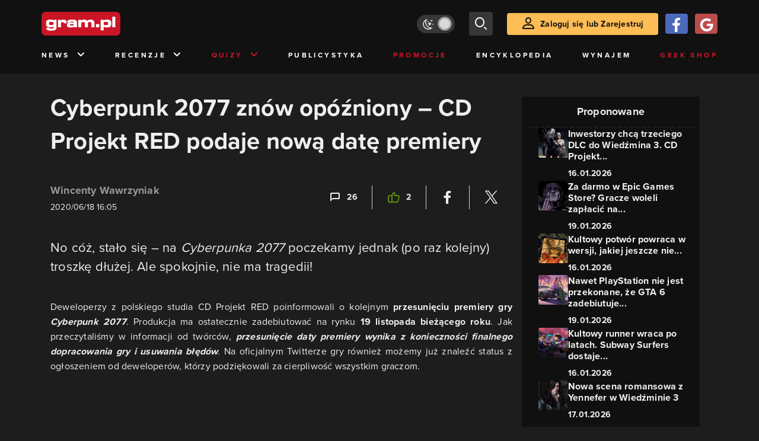

--- FILE ---
content_type: text/html; charset=utf-8
request_url: https://www.gram.pl/news/2020/06/18/cyberpunk-2077-cd-projekt-red-opoznienie-deweloperzy-podaja-nowa-date-premiery.shtml
body_size: 10625
content:
<!DOCTYPE html><html lang="pl"><head><meta charSet="utf-8"/><meta name="viewport" content="width=device-width"/><title lang="pl-pl">Cyberpunk 2077 znów opóźniony – CD Projekt RED podaje nową datę premiery</title><meta name="description" content="No cóż, stało się –&amp;nbsp;na&amp;nbsp;Cyberpunka 2077&amp;nbsp;poczekamy jednak (po raz kolejny) troszkę dłużej. Ale spokojnie, nie ma tragedii!"/><link rel="image_src" href="https://images.gram.pl/news/ikiu20200618180542049jufk.jpg"/><meta property="og:title" content="Cyberpunk 2077 znów opóźniony – CD Projekt RED podaje nową datę premiery"/><meta property="og:description" content="No cóż, stało się –&amp;nbsp;na&amp;nbsp;Cyberpunka 2077&amp;nbsp;poczekamy jednak (po raz kolejny) troszkę dłużej. Ale spokojnie, nie ma tragedii!"/><meta property="og:image" content="https://images.gram.pl/news/ikiu20200618180542049jufk.jpg"/><meta property="og:url" content="https://www.gram.pl/news/2020/06/18/cyberpunk-2077-cd-projekt-red-opoznienie-deweloperzy-podaja-nowa-date-premiery.shtml"/><meta property="og:image:width" content="1024"/><meta property="og:image:height" content="576"/><meta property="og:type" content="website"/><meta property="og:locale" content="pl_PL"/><meta property="article:published_time" content="2020-06-18T18:05:00+02:00"/><meta property="article:modified_time" content="2022-10-26T21:26:00+02:00"/><meta property="article:tag" content="News"/><meta property="article:tag" content="data premiery"/><meta property="article:tag" content="CD Projekt RED"/><meta property="article:tag" content="premiera"/><meta property="article:tag" content="polskie gry"/><meta property="article:tag" content="opóźnienie"/><meta property="article:tag" content="Cyberpunk 2077"/><meta property="article:tag" content="MW"/><link rel="canonical" href="https://www.gram.pl/news/2020/06/18/cyberpunk-2077-cd-projekt-red-opoznienie-deweloperzy-podaja-nowa-date-premiery.shtml"/><link rel="alternate" type="application/rss+xml" title="gram.pl" href="https://www.gram.pl/rss/content.xml"/><meta name="robots" content="index,follow,noodp,noydir,max-image-preview:large"/><meta name="twitter:title" content="Cyberpunk 2077 znów opóźniony – CD Projekt RED podaje nową datę premiery"/><meta name="twitter:image" content="https://images.gram.pl/news/ikiu20200618180542049jufk.jpg"/><meta name="twitter:description" content="No cóż, stało się –&amp;nbsp;na&amp;nbsp;Cyberpunka 2077&amp;nbsp;poczekamy jednak (po raz kolejny) troszkę dłużej. Ale spokojnie, nie ma tragedii!"/><meta name="twitter:card" content="summary_large_image"/><meta name="twitter:creator" content="@gram_pl"/><meta name="twitter:site" content="@gram_pl"/><meta name="theme-color" content="#CA1F27"/><meta name="msapplication-TileColor" content="#CA1F27"/><script type="application/ld+json">{
  "@context": "http://schema.org",
  "@type": "NewsArticle",
  "headline": "Cyberpunk 2077 znów opóźniony – CD Projekt RED podaje nową datę premiery",
  "mainEntityOfPage": "https://www.gram.pl/news/2020/06/18/cyberpunk-2077-cd-projekt-red-opoznienie-deweloperzy-podaja-nowa-date-premiery.shtml",
  "datePublished": "2020-06-18T18:05:00+02:00",
  "dateModified": "2022-10-26T21:26:00+02:00",
  "description": "No cóż, stało się –&nbsp;na&nbsp;Cyberpunka 2077&nbsp;poczekamy jednak (po raz kolejny) troszkę dłużej. Ale spokojnie, nie ma tragedii!",
  "author": {
    "@type": "Person",
    "name": "Wincenty Wawrzyniak"
  },
  "publisher": {
    "@type": "Organization",
    "name": "Gram.pl",
    "sameAs": "https://www.gram.pl",
    "logo": {
      "@type": "ImageObject",
      "url": "https://www.gram.pl/images/logo-big.png",
      "width": 600,
      "height": 315
    }
  },
  "image": {
    "@type": "ImageObject",
    "url": "https://images.gram.pl/news/ikiu20200618180542049jufk.jpg",
    "width": 1920,
    "height": 1080
  }
}</script><meta name="next-head-count" content="36"/><link rel="preconnect" href="https://use.typekit.net" crossorigin /><link rel="preload" href="/_next/static/css/af5d77b5a997d045.css" as="style"/><link rel="stylesheet" href="/_next/static/css/af5d77b5a997d045.css" data-n-g=""/><noscript data-n-css=""></noscript><script defer="" nomodule="" src="/_next/static/chunks/polyfills-c67a75d1b6f99dc8.js"></script><script src="/_next/static/chunks/webpack-a146a8ef8f1e9d05.js" defer=""></script><script src="/_next/static/chunks/framework-8fe9cb8b81506896.js" defer=""></script><script src="/_next/static/chunks/main-0ebf5555eb9cf2eb.js" defer=""></script><script src="/_next/static/chunks/pages/_app-46197a3e2758aa66.js" defer=""></script><script src="/_next/static/chunks/d158eb56-0e0a2fef3d0326b9.js" defer=""></script><script src="/_next/static/chunks/6240-f4fc521408f548b6.js" defer=""></script><script src="/_next/static/chunks/7963-d71f054838990ac1.js" defer=""></script><script src="/_next/static/chunks/5709-14abfeac8e68077c.js" defer=""></script><script src="/_next/static/chunks/5081-5c8c0285af2c285f.js" defer=""></script><script src="/_next/static/chunks/8900-4a4ed161bfa21042.js" defer=""></script><script src="/_next/static/chunks/pages/%5B...content%5D-f418c99a9162dcab.js" defer=""></script><script src="/_next/static/WDm6iSjUNr3QGnPTOKEiS/_buildManifest.js" defer=""></script><script src="/_next/static/WDm6iSjUNr3QGnPTOKEiS/_ssgManifest.js" defer=""></script><style data-href="https://use.typekit.net/cdt2gcb.css">@import url("https://p.typekit.net/p.css?s=1&k=cdt2gcb&ht=tk&f=139.169.175.5474.25136&a=99815084&app=typekit&e=css");@font-face{font-family:"proxima-nova";src:url("https://use.typekit.net/af/2555e1/00000000000000007735e603/30/l?primer=f592e0a4b9356877842506ce344308576437e4f677d7c9b78ca2162e6cad991a&fvd=n7&v=3") format("woff2"),url("https://use.typekit.net/af/2555e1/00000000000000007735e603/30/d?primer=f592e0a4b9356877842506ce344308576437e4f677d7c9b78ca2162e6cad991a&fvd=n7&v=3") format("woff"),url("https://use.typekit.net/af/2555e1/00000000000000007735e603/30/a?primer=f592e0a4b9356877842506ce344308576437e4f677d7c9b78ca2162e6cad991a&fvd=n7&v=3") format("opentype");font-display:auto;font-style:normal;font-weight:700;font-stretch:normal}@font-face{font-family:"proxima-nova";src:url("https://use.typekit.net/af/8738d8/00000000000000007735e611/30/l?primer=f592e0a4b9356877842506ce344308576437e4f677d7c9b78ca2162e6cad991a&fvd=n8&v=3") format("woff2"),url("https://use.typekit.net/af/8738d8/00000000000000007735e611/30/d?primer=f592e0a4b9356877842506ce344308576437e4f677d7c9b78ca2162e6cad991a&fvd=n8&v=3") format("woff"),url("https://use.typekit.net/af/8738d8/00000000000000007735e611/30/a?primer=f592e0a4b9356877842506ce344308576437e4f677d7c9b78ca2162e6cad991a&fvd=n8&v=3") format("opentype");font-display:auto;font-style:normal;font-weight:800;font-stretch:normal}@font-face{font-family:"proxima-nova";src:url("https://use.typekit.net/af/efe4a5/00000000000000007735e609/30/l?primer=f592e0a4b9356877842506ce344308576437e4f677d7c9b78ca2162e6cad991a&fvd=n4&v=3") format("woff2"),url("https://use.typekit.net/af/efe4a5/00000000000000007735e609/30/d?primer=f592e0a4b9356877842506ce344308576437e4f677d7c9b78ca2162e6cad991a&fvd=n4&v=3") format("woff"),url("https://use.typekit.net/af/efe4a5/00000000000000007735e609/30/a?primer=f592e0a4b9356877842506ce344308576437e4f677d7c9b78ca2162e6cad991a&fvd=n4&v=3") format("opentype");font-display:auto;font-style:normal;font-weight:400;font-stretch:normal}@font-face{font-family:"proxima-nova";src:url("https://use.typekit.net/af/1be3c2/00000000000000007735e606/30/l?primer=f592e0a4b9356877842506ce344308576437e4f677d7c9b78ca2162e6cad991a&fvd=n3&v=3") format("woff2"),url("https://use.typekit.net/af/1be3c2/00000000000000007735e606/30/d?primer=f592e0a4b9356877842506ce344308576437e4f677d7c9b78ca2162e6cad991a&fvd=n3&v=3") format("woff"),url("https://use.typekit.net/af/1be3c2/00000000000000007735e606/30/a?primer=f592e0a4b9356877842506ce344308576437e4f677d7c9b78ca2162e6cad991a&fvd=n3&v=3") format("opentype");font-display:auto;font-style:normal;font-weight:300;font-stretch:normal}@font-face{font-family:"proxima-nova";src:url("https://use.typekit.net/af/23e139/00000000000000007735e605/30/l?primer=f592e0a4b9356877842506ce344308576437e4f677d7c9b78ca2162e6cad991a&fvd=n5&v=3") format("woff2"),url("https://use.typekit.net/af/23e139/00000000000000007735e605/30/d?primer=f592e0a4b9356877842506ce344308576437e4f677d7c9b78ca2162e6cad991a&fvd=n5&v=3") format("woff"),url("https://use.typekit.net/af/23e139/00000000000000007735e605/30/a?primer=f592e0a4b9356877842506ce344308576437e4f677d7c9b78ca2162e6cad991a&fvd=n5&v=3") format("opentype");font-display:auto;font-style:normal;font-weight:500;font-stretch:normal}.tk-proxima-nova{font-family:"proxima-nova",sans-serif}</style></head><body class="no-trans dark-mode"><div id="__next"><div class="preheader"></div><div id="top" class="header" style="top:0px"><div class="container header-content flex-between d-none d-lg-flex"><div class="flex"><a href="/" aria-label="strona główna"><div class="logo"></div></a></div><div class="flex-right child-margin"><button class="darkmode-switch active" aria-label="Włącz tryb jasny"><span class="dot"></span></button><button class="small search" aria-label="szukaj"><span class="icon-search i-24"></span></button><a class="button loading" href="#"><span class="icon-user i-24"></span>Zaloguj się lub Zarejestruj<!-- --></a></div></div><nav class="container d-none d-lg-flex flex-between"><button class="menu-link">News<!-- --><span class="icon-chevron-down i-24 up"></span></button><button class="menu-link">Recenzje<!-- --><span class="icon-chevron-down i-24 up"></span></button><button class="menu-link new">Quizy<!-- --><span class="icon-chevron-down i-24 up"></span></button><a href="/publicystyka" class="menu-link">Publicystyka</a><a href="/news/promocje" class="menu-link new">Promocje</a><a href="/encyklopedia-gier" class="menu-link">Encyklopedia</a><a href="/wynajem" class="menu-link">Wynajem</a><a href="https://geek-shop.gram.pl" target="_blank" rel="noopener noreferrer" class="menu-link new">Geek Shop</a></nav><nav class="container header-content mobile flex-between d-flex d-lg-none"><button class="small search" aria-label="szukaj"><span class="icon-search i-24"></span></button><a href="/" aria-label="strona główna"><div class="logo mobile"></div></a><div class="mobile-nav"><button class="darkmode-switch active" aria-label="Włącz tryb jasny"><span class="dot"></span></button><button class="small search" aria-label="szukaj"><span class="icon-menu i-24"></span></button></div></nav></div><div id="content-wrapper" class="container"><div id="belka_expand" class="w2g"></div><div class="ad-wrapper top mock-off no-height"><div id="art_bill_top" class="w2g"></div></div><div class="row" id="row"><div style="max-width:810px" class="column-background col-12 col-lg p16nm"><h1 class="h2-m">Cyberpunk 2077 znów opóźniony – CD Projekt RED podaje nową datę premiery</h1><div class="content-top-bar top24 bot40"><div class="row"><div class="col-12 col-md-6"><a href="/autor/wiko" class="author" aria-label="Podlinkowana nazwa użytkownika">Wincenty Wawrzyniak</a><div class="date">2020/06/18 18:05</div></div><div class="col-12 col-md-6 flex-right flex-evenly-m content-widgets y24-m"><a href="#comments" aria-label="Link-anchor do komentarzy"><div class="thumb-container flex-center hov cmt"><span class="icon-comment"></span>26<!-- --></div></a><div class="divider"></div><div aria-label="Polub post" class="thumb-container flex-center hov"><span class="icon-thumb-up"></span>2<!-- --></div><div class="divider"></div><a class="share-button fb" href="https://facebook.com/sharer/sharer.php?u=https%3A%2F%2Fwww.gram.pl%2Fnews%2F2020%2F06%2F18%2Fcyberpunk-2077-cd-projekt-red-opoznienie-deweloperzy-podaja-nowa-date-premiery.shtml" target="_blank" rel="noopener noreferrer" aria-label="Podziel się na Facebooku"><span class="icon-fa i-24"></span><span></span></a><div class="divider"></div><a class="share-button tw" href="https://twitter.com/intent/tweet/?url=https%3A%2F%2Fwww.gram.pl%2Fnews%2F2020%2F06%2F18%2Fcyberpunk-2077-cd-projekt-red-opoznienie-deweloperzy-podaja-nowa-date-premiery.shtml&amp;text=" target="_blank" rel="noopener noreferrer" aria-label="Podziel się na Twitterze"><span class="icon-tw i-24"></span><span></span></a></div></div></div><main class="lead bot40"><p>No cóż, stało się – na <em>Cyberpunka 2077</em> poczekamy jednak (po raz kolejny) troszkę dłużej. Ale spokojnie, nie ma tragedii!</p>
</main><main class="content"><p style="text-align: justify;">Deweloperzy z polskiego studia CD Projekt RED poinformowali o kolejnym <strong>przesunięciu premiery gry <em>Cyberpunk 2077</em></strong>. Produkcja ma ostatecznie zadebiutować na rynku <strong>19 listopada bieżącego roku</strong>. Jak przeczytaliśmy w informacji od twórców, <strong><em>przesunięcie daty premiery wynika z konieczności finalnego dopracowania gry i usuwania błędów</em></strong>. Na oficjalnym Twitterze gry również możemy już znaleźć status z ogłoszeniem od deweloperów, którzy podziękowali za cierpliwość wszystkim graczom. </p>

</main><div><div class="ad-wrapper   "><div id="art_bill_srodek_1" class="w2g"></div></div></div><main class="content"><p style="text-align: justify;">Cóż, wygląda na to, że mamy już do czynienia z opóźnieniem z racji na konsole Xbox Series X oraz PlayStation 5. No nic, trzeba czekać! Przypomnijmy, że <strong><em>Cyberpunk 2077</em> zmierza na komputery osobiste oraz konsole obecnej generacji, czyli PlayStation 4 i Xbox One</strong>. Pojawi się również na sprzęcie nowej generacji.</p>

<div id="bc60e1307e5c39e42f042477a149af2f_953" class="loading text-center w-100">Wczytywanie ramki mediów.</div>

</main><div class="player-container"><h2 class="title mb-3 flex-left"><div class="i-box right flex-center"><span class="icon-pc i-24"></span></div>GramTV przedstawia:<!-- --></h2><div></div><div id="videoContainer"></div></div><div><div class="ad-wrapper   "><div id="art_bill_srodek_2" class="w2g"></div></div></div><main class="content"><p><a class="hoverZoomLink" href="https://www.sferis.pl/gaming-2541?utm_source=google&amp;utm_medium=banner&amp;utm_campaign=sklep_gram" target="_blank"><img alt="Cyberpunk 2077 znów opóźniony – CD Projekt RED podaje nową datę premiery" class="inner img-wrapper" src="https://images.gram.pl/news/embed/kzdt20200618180817150xhao.jpg" width=750 height=190 /></a></p>
</main><div class="source-wrapper">Źródło:<!-- --><a href="https://twitter.com/CyberpunkGame/status/1273647385294626816?s=20" class="link blue fat bot24 d-block text-right" target="blank" rel="noopener noreferrer" aria-label="Źródło informacji dla tej treści">https://twitter.com/CyberpunkGame/status/1273647385294626816?s=20</a></div><div id="progressbar-end"></div><div></div><div class="content-tags top40 bot24"><p class="h5">Tagi: </p><a href="/hot" aria-label="Link do tagu hot"><div class="tag hot small contrast"><span class="icon-hot up"></span>HOT<!-- --></div></a><a href="/news/"><div class="tag small contrast">News</div></a><a href="/tag/data-premiery"><div class="tag small contrast">data premiery</div></a><a href="/tag/cd-projekt-red"><div class="tag small contrast">CD Projekt RED</div></a><a href="/tag/premiera"><div class="tag small contrast">premiera</div></a><a href="/tag/polskie-gry"><div class="tag small contrast">polskie gry</div></a><a href="/tag/opoznienie"><div class="tag small contrast">opóźnienie</div></a><a href="/tag/cyberpunk-2077"><div class="tag small contrast">Cyberpunk 2077</div></a><a href="/tag/mw"><div class="tag small contrast">MW</div></a></div><div class="flex content-info big"><div class="author-wrapper"><div class="bg-wrapper" style="background-image:url(https://images.gram.pl/gallery/pvxj20240319165542520szmq.jpg)"><div class="glow"></div><div class="bg"></div></div><div class="left"><div class="image"><a href="/autor/wiko" aria-label="Podlinkowany awatar autora"><div class="avatar" style="background-image:url(https://images.gram.pl/avatar/2000111.jpg?cache=5f66df6d1f9b8c67e9ec6e179efd1bbd)"></div></a></div></div><div class="right"><div class="nickname"><a href="/autor/wiko" aria-label="Podlinkowana nazwa autora">Wincenty Wawrzyniak</a></div><div class="social"><a href="https://steamcommunity.com/id/coffinceplays" rel="nofollow noopener noreferrer" aria-label="Link do steam" target="_blank"><span class="icon-steam"></span></a></div><div class="description"><p>Redaktor serwisu Gram.pl od lipca 2019 roku i student groznawstwa. Na co dzień zajmuję się newsami, ale czasem napiszę coś dłuższego. Jestem absolutnie uzależniony od kawy, muzyki i dobrych RPG-ów!<br></p></div></div></div></div><aside class="slider-wrapper"><div class="top"><i class="icon-star"></i>Mogą Cię zainteresować również<!-- --></div><button aria-label="W lewo" class="button b-left flex-center d-none d-lg-flex" disabled=""><span class="icon-arrow-left mr-0"></span></button><button aria-label="W prawo" class="button b-right flex-center d-none d-lg-flex"><span class="icon-arrow-right mr-0"></span></button><div class="overflow-box"><div class="slider" style="left:0%"></div></div><div class="pages d-flex d-lg-none"></div></aside><div class="ad-wrapper   "><div id="art_bill_srodek_3" class="w2g"></div></div><div id="comments" class="comments bot24"><div class="top bot24 bot16-m"><div class="title">Komentarze</div><div class="flex-center modify"><div class="count">26</div></div></div><div class="comment-guest-wrapper"><button class="add-comment-button">Dodaj komentarz jako gość</button><div class="login"><button class="oauth-button fb" aria-label="Zaloguj się przy pomocy konta Facebook"><span class="icon-fa"></span></button><button aria-label="Zaloguj się przy pomocy konta Google" class="oauth-button go" disabled=""><span class="icon-go"></span></button><a class="button " href="/login"><span class="icon-user i-24"></span>Zaloguj się<!-- --></a></div></div><div class="c-div top12 top8-m bot24"></div><div id="1325674" class="comment"><div class="top"><div class="row w-100"><div class="col-12 col-md-6 flex-left"><div class="avatar" style="background-image:url(https://images.gram.pl/avatar/default.jpg)"></div><div class="name ">Janek500</div><div class="title" style="background-color:#FFFFFF">Gramowicz</div></div><div class="col-12 col-md-6 flex-right"><div class="date">19/06/2020 13:08</div></div></div></div><div class="message"><blockquote><div>Janek500 napisał:</div><p>CDP j</p></blockquote><p></p><p>​No i kurde napisałem ^</p><p>CDP już w trakcie E3 dali do zrozumienia, że fajnie będzie jak fani zamówią preorder, ale woleliby żeby wszyscy, którzy się wahają zaczekali na jakieś gameplaye i recenzje. Ciskanie się, trzaskanie drzwiami i publiczne ogłaszaie rozczarowania przy anulowaniu preorderów w przypływie agresji to dziecinada.</p></div><div class="flex-right"><button>Odpowiedz</button></div></div><div class="c-div top12 top8-m bot24"></div><div id="1325672" class="comment"><div class="top"><div class="row w-100"><div class="col-12 col-md-6 flex-left"><div class="avatar" style="background-image:url(https://images.gram.pl/avatar/default.jpg)"></div><div class="name ">Janek500</div><div class="title" style="background-color:#FFFFFF">Gramowicz</div></div><div class="col-12 col-md-6 flex-right"><div class="date">19/06/2020 13:03</div></div></div></div><div class="message"><p>CDP j</p></div><div class="flex-right"><button>Odpowiedz</button></div></div><div class="c-div top12 top8-m bot24"></div><div id="1325663" class="comment"><div class="top"><div class="row w-100"><div class="col-12 col-md-6 flex-left"><div class="avatar" style="background-image:url(https://images.gram.pl/avatar/2002040.jpg?cache=3c917a029e6e28473bb3c3b627d8de70)"></div><div class="name ">morphisiusz</div><div class="title" style="background-color:#FFFFFF">Gramowicz</div></div><div class="col-12 col-md-6 flex-right"><div class="date">19/06/2020 11:11</div></div></div></div><div class="message"><blockquote><div>garfieldgarfield napisał:</div><p>Anulowałem preorder, kupię używkę. Polecam to samo!!</p></blockquote><p></p><p>Ja nie dam rady bo rok temu kupiłem wersje kolekcjonerską już jest zapłacona :C. Cyberpunk zaczyna przypominać raport Macierewicza</p></div><div class="flex-right"><button>Odpowiedz</button></div></div><br/><br/><br/><div class="flex-evenly mb-4 flex-col"><div><div class="loading-container"><div class="loading-text">Trwa Wczytywanie</div><div class="spinner"><div class="bounce1"></div><div class="bounce2"></div><div class="bounce3"></div></div></div></div><button class="mb-2 mt-2 button">Więcej komentarzy (23)</button></div></div></div><aside class="col-12 col-lg-auto mb-5"><div class="content-list hot-list content-propositions  column-background" style="max-width:300px"><div class="head">Proponowane</div><a href="/news/inwestorzy-chca-trzeciego-dlc-do-wiedzmina-3-cd-projekt-przezywa-gieldowa-euforie" class="news news-mini compact"><div class="miniature relative image-loading"><img class="lazy" style="width:1px;height:1px" data-src="https://images.gram.pl/news/miniature/gtty20260116115220956vurj.jpg" alt=""/><div class="tag small all-caps category"></div><div class="anchored-mobile d-block d-lg-none"><div class="comment-counter small">3<!-- --></div></div></div><div class="right"><div class="title">Inwestorzy chcą trzeciego DLC do Wiedźmina 3. CD Projekt...</div><div class="date">16.01.2026</div></div></a><a href="/news/za-darmo-w-epic-games-store-gracze-woleli-zaplacic-na-steamie-i-zaskoczyli-polskich-tworcow" class="news news-mini compact"><div class="miniature relative image-loading"><img class="lazy" style="width:1px;height:1px" data-src="https://images.gram.pl/news/miniature/bzko20260119112445890elvg.jpg" alt=""/><div class="tag small all-caps category"></div><div class="anchored-mobile d-block d-lg-none"><div class="comment-counter small">3<!-- --></div></div></div><div class="right"><div class="title">Za darmo w Epic Games Store? Gracze woleli zapłacić na...</div><div class="date">19.01.2026</div></div></a><a href="/news/kultowy-potwor-powraca-w-wersji-jakiej-jeszcze-nie-widzieliscie-nowy-zwiastun-horroru-od-warner-bros" class="news news-mini compact"><div class="miniature relative image-loading"><img class="lazy" style="width:1px;height:1px" data-src="https://images.gram.pl/news/miniature/yejv20260116102113467pakp.jpg" alt=""/><div class="tag small all-caps category"></div><div class="anchored-mobile d-block d-lg-none"></div></div><div class="right"><div class="title">Kultowy potwór powraca w wersji, jakiej jeszcze nie...</div><div class="date">16.01.2026</div></div></a><a href="/news/nawet-playstation-nie-jest-przekonane-ze-gta-6-zadebiutuje-w-tym-roku-czeka-nas-kolejna-obsuwa" class="news news-mini compact"><div class="miniature relative image-loading"><img class="lazy" style="width:1px;height:1px" data-src="https://images.gram.pl/news/miniature/ylcf20260119184731437zvve.jpg" alt=""/><div class="tag small all-caps category"></div><div class="anchored-mobile d-block d-lg-none"></div></div><div class="right"><div class="title">Nawet PlayStation nie jest przekonane, że GTA 6 zadebiutuje...</div><div class="date">19.01.2026</div></div></a><a href="/news/kultowy-runner-wraca-po-latach-subway-surfers-dostaje-pelnoprawny-sequel" class="news news-mini compact"><div class="miniature relative image-loading"><img class="lazy" style="width:1px;height:1px" data-src="https://images.gram.pl/news/miniature/yfxr20260116085154179lubl.jpg" alt=""/><div class="tag small all-caps category"></div><div class="anchored-mobile d-block d-lg-none"></div></div><div class="right"><div class="title">Kultowy runner wraca po latach. Subway Surfers dostaje...</div><div class="date">16.01.2026</div></div></a><a href="/news/nowa-scena-romansowa-z-yennefer-w-wiedzminie-3" class="news news-mini compact"><div class="miniature relative image-loading"><img class="lazy" style="width:1px;height:1px" data-src="https://images.gram.pl/news/miniature/gbeb20260117231147378bbwl.jpg" alt=""/><div class="tag small all-caps category"></div><div class="anchored-mobile d-block d-lg-none"></div></div><div class="right"><div class="title">Nowa scena romansowa z Yennefer w Wiedźminie 3</div><div class="date">17.01.2026</div></div></a></div><div class="ad-wrapper mock-off column top40"><div id="sekcja_half_prawa_szpalta_1" class="w2g"></div><div id="art_half_prawa_szpalta_2" class="w2g"></div></div></aside></div><div class="ad-wrapper   "><div id="art_bill_bottom" class="w2g"></div></div><div id="belka_sticky" class="w2g"></div><div id="vigneta" class="w2g"></div><div style="max-width:100vw"><div id="interstitial" class="w2g"></div></div></div><div class="pin-to-bottom"><div class="socialistic-links"><div class="container flex-evenly" style="min-height:21px"><a class="link light" target="_blank" rel="noopener noreferrer" href="https://www.tiktok.com/@gram.pl_" aria-label="tiktok gram.pl"><span class="icon-ti i-24 up"></span><span class="d-none d-lg-inline">Tiktok</span></a><a class="link light" target="_blank" rel="noopener noreferrer" href="https://www.facebook.com/grampl" aria-label="facebook gram.pl"><span class="icon-fa i-24 up"></span><span class="d-none d-lg-inline">Facebook</span></a><a class="link light" target="_blank" rel="noopener noreferrer" href="https://www.youtube.com/user/wwwgrampl" aria-label="kanał youtube gram.pl"><span class="icon-youtube i-24 up"></span><span class="d-none d-lg-inline">Youtube</span></a><a class="link light" target="_blank" rel="noopener noreferrer" href="https://open.spotify.com/user/gram.pl" aria-label="spotify gram.pl"><span class="icon-spotify i-24 up"></span><span class="d-none d-lg-inline">Spotify</span></a><a class="link light" target="_blank" rel="noopener noreferrer" href="https://store.steampowered.com/curator/110591-gram.pl" aria-label="strona społeczności gram.pl na steam"><span class="icon-steam i-24 up"></span><span class="d-none d-lg-inline">Steam</span></a><a class="link light" target="_blank" rel="noopener noreferrer" href="https://www.gram.pl/rss/content.xml" aria-label="kanał rss grma.pl"><span class="icon-rss i-24 up"></span><span class="d-none d-lg-inline">RSS</span></a></div></div><div class="footer pt-3 pb-3 pt-lg-5 pb-lg-5"><div class="container"><div class="row"><div class="d-none d-lg-inline col-lg-4"><div class="logo"></div><div class="copyright">Copyright © 2005 - <!-- -->2026<!-- --> ACTION S.A.<!-- --></div><div class="copyright">Zamienie, ul. Dawidowska 10, 05-500 Piaseczno</div><div class="copyright" style="margin-top:0">tel. (+48 22) 332 16 00</div><div class="build-number">Portal: v.<!-- -->6.1.112<!-- --></div></div><div class="col-6 col-lg-2"><p>O nas</p><div class="row"><div class="col-12"><a class="foot" href="/kontakt">Zespół Gram</a><a class="foot" href="/regulamin">Regulamin</a><a class="foot" href="/regulamin#polityka-prywatnosci">Polityka prywatności</a></div></div></div><div class="col-6 col-lg-3"><p>Kontakt</p><div class="row"><div class="col-12"><a class="foot" href="/informacje/kontakt">Pomoc</a><a class="foot" href="/informacje/reklama">Reklama</a><a class="foot" href="/informacje/redakcja">Kontakt z redakcją</a></div></div></div><div class="col-12 col-lg-3"><p class="mt-4 mt-lg-0">Na skróty</p><div class="row"><div class="col-6"><a class="foot" href="/news/hot">HOT News</a><a class="foot" href="/gramtv">GramTV</a><a class="foot" href="https://www.sferis.pl/Strefa-Okazji" target="_blank" rel="noopener noreferrer">Promocje</a></div><div class="col-6"><a class="foot" href="https://www.sferis.pl/gaming-2541" target="_blank" rel="noopener noreferrer">Zakupy</a><a class="foot red" href="https://theprotocol.it/" target="_blank" rel="noopener noreferrer">the:protocol</a></div></div></div><div class="col-12 d-inline d-lg-none"><hr class="light mb-4"/><div class="logo"></div><div class="copyright">Copyright © 2005 - <!-- -->2026<!-- --> ACTION S.A.<!-- --></div><div class="copyright">Zamienie, ul. Dawidowska 10, 05-500 Piaseczno</div><div class="copyright" style="margin-top:0">tel. (+48 22) 332 16 00</div><div class="build-number">Portal: v.<!-- -->6.1.112<!-- --></div></div></div></div></div></div><noscript><img height="1" width="1" style="display:none" src="https://www.facebook.com/tr?id=704790599979438&amp;ev=PageView&amp;noscript=1" alt=""/></noscript><div id="quantcast"><noscript><div style="display:none"><img src="//pixel.quantserve.com/pixel/p-S7LjTHgJsANxL.gif" style="border:0" height="1" width="1" alt="Quantcast"/></div></noscript><noscript><div style="display:none"><img src="//pixel.quantserve.com/pixel/p-S7LjTHgJsANxL.gif" style="border:0" height="1" width="1" alt="Quantcast"/></div></noscript></div></div><script id="__NEXT_DATA__" type="application/json">{"props":{"pageProps":{"loaded":true,"url":"2020/06/18/cyberpunk-2077-cd-projekt-red-opoznienie-deweloperzy-podaja-nowa-date-premiery.shtml","list":false,"singleContent":{"comments":[{"id":1325674,"message":"\u003cblockquote\u003e\u003cdiv\u003eJanek500 napisał:\u003c/div\u003e\u003cp\u003eCDP j\u003c/p\u003e\u003c/blockquote\u003e\u003cp\u003e\u003c/p\u003e\u003cp\u003e​No i kurde napisałem ^\u003c/p\u003e\u003cp\u003eCDP już w trakcie E3 dali do zrozumienia, że fajnie będzie jak fani zamówią preorder, ale woleliby żeby wszyscy, którzy się wahają zaczekali na jakieś gameplaye i recenzje. Ciskanie się, trzaskanie drzwiami i publiczne ogłaszaie rozczarowania przy anulowaniu preorderów w przypływie agresji to dziecinada.\u003c/p\u003e","createdAt":"2020-06-19T11:08:37.133+00:00","thread":0,"mainThread":0,"authorName":"Janek500","authorPageSlug":"","authorTitle":"Gramowicz","authorAvatar":null,"authorId":581319,"postId":126450,"extended":null},{"id":1325672,"message":"\u003cp\u003eCDP j\u003c/p\u003e","createdAt":"2020-06-19T11:03:52.266+00:00","thread":0,"mainThread":0,"authorName":"Janek500","authorPageSlug":"","authorTitle":"Gramowicz","authorAvatar":null,"authorId":581319,"postId":126450,"extended":null},{"id":1325663,"message":"\u003cblockquote\u003e\u003cdiv\u003egarfieldgarfield napisał:\u003c/div\u003e\u003cp\u003eAnulowałem preorder, kupię używkę. Polecam to samo!!\u003c/p\u003e\u003c/blockquote\u003e\u003cp\u003e\u003c/p\u003e\u003cp\u003eJa nie dam rady bo rok temu kupiłem wersje kolekcjonerską już jest zapłacona :C. Cyberpunk zaczyna przypominać raport Macierewicza\u003c/p\u003e","createdAt":"2020-06-19T09:11:42.466+00:00","thread":0,"mainThread":0,"authorName":"morphisiusz","authorPageSlug":"","authorTitle":"Gramowicz","authorAvatar":"3c917a029e6e28473bb3c3b627d8de70","authorId":2002040,"postId":126450,"extended":null}],"giveaway":[],"content":{"id":126450,"title":"Cyberpunk 2077 znów opóźniony – CD Projekt RED podaje nową datę premiery","lead":"\u003cp\u003eNo cóż, stało się –\u0026nbsp;na\u0026nbsp;\u003cem\u003eCyberpunka 2077\u003c/em\u003e\u0026nbsp;poczekamy jednak (po raz kolejny) troszkę dłużej. Ale spokojnie, nie ma tragedii!\u003c/p\u003e\n","seoTitle":"","seoLead":"","content":"\u003cp style=\"text-align: justify;\"\u003eDeweloperzy z polskiego studia CD Projekt RED poinformowali o\u0026nbsp;kolejnym\u0026nbsp;\u003cstrong\u003eprzesunięciu premiery gry\u0026nbsp;\u003cem\u003eCyberpunk 2077\u003c/em\u003e\u003c/strong\u003e. Produkcja ma ostatecznie zadebiutować na rynku\u0026nbsp;\u003cstrong\u003e19 listopada bieżącego roku\u003c/strong\u003e. Jak przeczytaliśmy w informacji od twórców,\u0026nbsp;\u003cstrong\u003e\u003cem\u003eprzesunięcie daty premiery wynika z konieczności finalnego dopracowania gry i usuwania błędów\u003c/em\u003e\u003c/strong\u003e. Na oficjalnym Twitterze gry również możemy już znaleźć status z ogłoszeniem od deweloperów, którzy podziękowali za cierpliwość wszystkim graczom.\u0026nbsp;\u003c/p\u003e\n\n\u003cp style=\"text-align: justify;\"\u003eCóż, wygląda na to, że mamy już do czynienia z opóźnieniem z racji na konsole Xbox Series X oraz PlayStation 5. No nic, trzeba czekać! Przypomnijmy, że\u0026nbsp;\u003cstrong\u003e\u003cem\u003eCyberpunk 2077\u003c/em\u003e\u0026nbsp;zmierza na komputery osobiste oraz konsole obecnej generacji, czyli PlayStation 4 i Xbox One\u003c/strong\u003e. Pojawi się również na sprzęcie nowej generacji.\u003c/p\u003e\n\n\u003coembed\u003ehttps://twitter.com/CyberpunkGame/status/1273647385294626816?s=20\n\u003c/oembed\u003e\n\n\u003cp\u003e\u003ca class=\"hoverZoomLink\" href=\"https://www.sferis.pl/gaming-2541?utm_source=google\u0026amp;utm_medium=banner\u0026amp;utm_campaign=sklep_gram\" target=\"_blank\"\u003e\u003cimg alt=\"Cyberpunk 2077 znów opóźniony – CD Projekt RED podaje nową datę premiery\" class=\"inner img-wrapper\" src=\"https://images.gram.pl/news/embed/kzdt20200618180817150xhao.jpg\" width=750 height=190 /\u003e\u003c/a\u003e\u003c/p\u003e\n","image":"ikiu20200618180542049jufk","comments":26,"hot":true,"category":"News","author":"Wincenty Wawrzyniak","contentAuthorId":2000111,"datePublished":"2020-06-18T18:05:00+02:00","dateModified":"2022-10-26T21:26:00+02:00","likes":2,"sourceLink":"https://twitter.com/CyberpunkGame/status/1273647385294626816?s=20","onnetworkvideoid":"MlBzLDAsWGM=","partnerlink":"","tags":[{"id":0,"name":"hot","slug":"news/hot"},{"id":0,"name":"News","slug":""},{"id":3,"name":"data premiery","slug":"data-premiery"},{"id":38,"name":"CD Projekt RED","slug":"cd-projekt-red"},{"id":72,"name":"premiera","slug":"premiera"},{"id":164,"name":"polskie gry","slug":"polskie-gry"},{"id":260,"name":"opóźnienie","slug":"opoznienie"},{"id":412,"name":"Cyberpunk 2077","slug":"cyberpunk-2077"},{"id":22742,"name":"MW","slug":"mw"}],"review":null,"paginate":false,"tableOfContents":false},"oembed":true,"liked":false,"article":false,"quiz":false,"commentsAmountFormat":"26","commentsAmount":26,"admin":false,"onnetworkvideoid":"MlBzLDAsWGM=","partnerlink":"","slider":{"items":[{"id":176233,"title":"Inwestorzy chcą trzeciego DLC do Wiedźmina 3. CD Projekt przeżywa giełdową euforię","url":"/news/inwestorzy-chca-trzeciego-dlc-do-wiedzmina-3-cd-projekt-przezywa-gieldowa-euforie","image":"gtty20260116115220956vurj","date":"16.01.2026","comments":3},{"id":176339,"title":"Za darmo w Epic Games Store? Gracze woleli zapłacić na Steamie i zaskoczyli polskich twórców","url":"/news/za-darmo-w-epic-games-store-gracze-woleli-zaplacic-na-steamie-i-zaskoczyli-polskich-tworcow","image":"bzko20260119112445890elvg","date":"19.01.2026","comments":3},{"id":176229,"title":"Kultowy potwór powraca w wersji, jakiej jeszcze nie widzieliście. Nowy zwiastun horroru od Warner Bros","url":"/news/kultowy-potwor-powraca-w-wersji-jakiej-jeszcze-nie-widzieliscie-nowy-zwiastun-horroru-od-warner-bros","image":"yejv20260116102113467pakp","date":"16.01.2026","comments":0},{"id":176361,"title":"Nawet PlayStation nie jest przekonane, że GTA 6 zadebiutuje w tym roku. Czeka nas kolejna obsuwa?","url":"/news/nawet-playstation-nie-jest-przekonane-ze-gta-6-zadebiutuje-w-tym-roku-czeka-nas-kolejna-obsuwa","image":"ylcf20260119184731437zvve","date":"19.01.2026","comments":0},{"id":176217,"title":"Kultowy runner wraca po latach. Subway Surfers dostaje pełnoprawny sequel","url":"/news/kultowy-runner-wraca-po-latach-subway-surfers-dostaje-pelnoprawny-sequel","image":"yfxr20260116085154179lubl","date":"16.01.2026","comments":0},{"id":176299,"title":"Nowa scena romansowa z Yennefer w Wiedźminie 3","url":"/news/nowa-scena-romansowa-z-yennefer-w-wiedzminie-3","image":"gbeb20260117231147378bbwl","date":"17.01.2026","comments":0}]},"author":{"present":true,"id":2000111,"username":"wiko","avatar":"5f66df6d1f9b8c67e9ec6e179efd1bbd","nickname":"Wincenty Wawrzyniak","title":"Redaktor","slug":"wiko","description":"","shortDescription":"\u003cp\u003eRedaktor serwisu Gram.pl od lipca 2019 roku i student groznawstwa. Na co dzień zajmuję się newsami, ale czasem napiszę coś dłuższego. Jestem absolutnie uzależniony od kawy, muzyki i dobrych RPG-ów!\u003cbr\u003e\u003c/p\u003e","image":"","cover":"pvxj20240319165542520szmq","social":[{"type":"steam","name":"coffinceplays","link":"https://steamcommunity.com/id/"}],"content":0,"article":0,"review":0,"quiz":0,"hot":0,"comments":0},"games":[],"poll":null,"single":true,"body":{"single":true,"slug":"2020/06/18/cyberpunk-2077-cd-projekt-red-opoznienie-deweloperzy-podaja-nowa-date-premiery.shtml","newSlug":"/news/2020/06/18/cyberpunk-2077-cd-projekt-red-opoznienie-deweloperzy-podaja-nowa-date-premiery.shtml","addHit":false}},"cp":0,"page":0,"v":""},"__N_SSP":true},"page":"/[...content]","query":{"content":["2020","06","18","cyberpunk-2077-cd-projekt-red-opoznienie-deweloperzy-podaja-nowa-date-premiery.shtml"]},"buildId":"WDm6iSjUNr3QGnPTOKEiS","isFallback":false,"gssp":true,"scriptLoader":[]}</script></body></html>

--- FILE ---
content_type: text/html; charset=utf-8
request_url: https://www.google.com/recaptcha/api2/aframe
body_size: 181
content:
<!DOCTYPE HTML><html><head><meta http-equiv="content-type" content="text/html; charset=UTF-8"></head><body><script nonce="mPU-tblW8aUyeaBdKszHuQ">/** Anti-fraud and anti-abuse applications only. See google.com/recaptcha */ try{var clients={'sodar':'https://pagead2.googlesyndication.com/pagead/sodar?'};window.addEventListener("message",function(a){try{if(a.source===window.parent){var b=JSON.parse(a.data);var c=clients[b['id']];if(c){var d=document.createElement('img');d.src=c+b['params']+'&rc='+(localStorage.getItem("rc::a")?sessionStorage.getItem("rc::b"):"");window.document.body.appendChild(d);sessionStorage.setItem("rc::e",parseInt(sessionStorage.getItem("rc::e")||0)+1);localStorage.setItem("rc::h",'1768883172915');}}}catch(b){}});window.parent.postMessage("_grecaptcha_ready", "*");}catch(b){}</script></body></html>